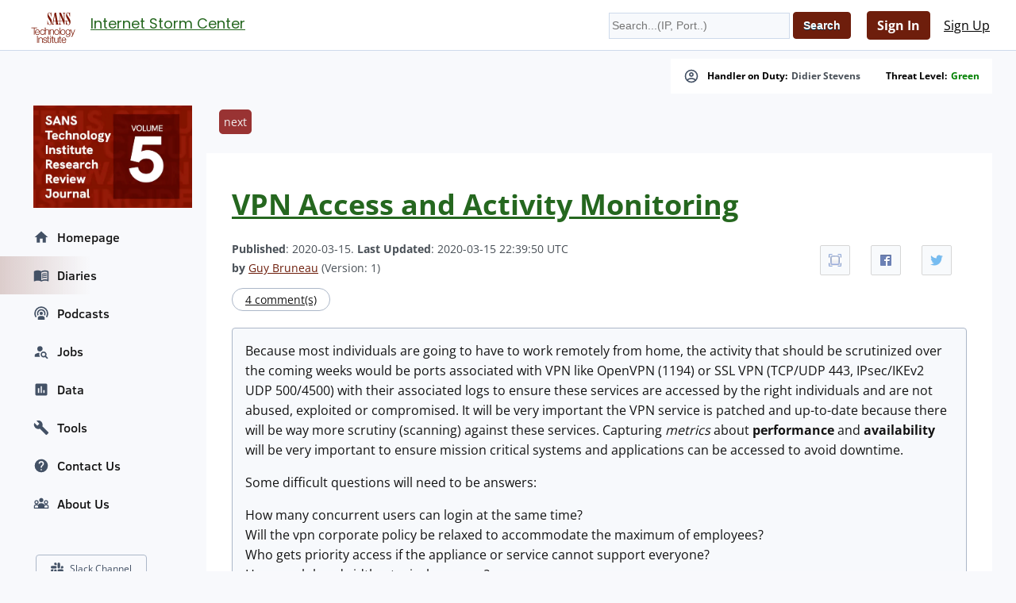

--- FILE ---
content_type: text/html; charset=UTF-8
request_url: https://secure.dshield.org/diary.html?date=2020-03-15
body_size: 11937
content:
<!doctype html><html lang="en"><head><title>Internet Storm Center Diary 2020-03-15 - SANS ISC</title>
    <meta charset="utf-8">
    <meta name="viewport" content="" />
    <meta property="og:site_name" content="SANS Internet Storm Center" />
    <meta property="og:locale" content="en_US" />
    <meta property="og:type" content="website" />
    <meta property="og:url" content="https://isc.sans.edu/diary/0" />
    <meta property="og:title" content="Internet Storm Center Diary 2020-03-15 - SANS ISC" />
    <meta property="og:image" content="https://isc.sans.edu/images/logos/isc/large.png" />
    <meta property="twitter:site" content="@sans_isc" />
    <meta property="twitter:creator" content="@sans_isc" />
    <meta property="twitter:card" content="summary_large_image" />
    <meta property="twitter:image" content="https://isc.sans.edu/images/logos/isc/large.png" >
    <meta property="twitter:image:alt" content="SANS Internet Storm Center" />
    <meta property="twitter:title" content="Internet Storm Center Diary 2020-03-15 - SANS ISC" />

    <meta name="description" content="Internet Storm Center Diary 2020-03-15&comma; Author&colon; Guy Bruneau">
    <meta property="og:description" content="Internet Storm Center Diary 2020-03-15, Author: Guy Bruneau">
    <meta name="AUTHOR" content="SANS Internet Storm Center"/>
    <meta name="KEYWORDS" content="isc&comma; sans&comma; internet&comma; security&comma; threat&comma; worm&comma; virus&comma; phishing&comma; hacking&comma; vulnerability&comma; podcast"/>
    <meta name="viewport" content="width=device-width, initial-scale=1">
    <link rel="shortcut icon" href="/dshieldfavicon.ico" />
    <link rel="apple-touch-icon" sizes="180x180" href="/apple-touch-icon.png">
    <link rel="icon" type="image/png" sizes="32x32" href="/favicon-32x32.png">
    <link rel="icon" type="image/png" sizes="16x16" href="/favicon-16x16.png">
    <link rel="manifest" href="/site.webmanifest">
    <link rel="canonical" href="https://isc.sans.edu/diary/0" />
    <link type="text/css" rel="stylesheet" href="/css/screen.css" />
    <link type="text/css" rel="stylesheet" href="/css/msft.css" />
    <link type="text/css" rel="stylesheet" href="/css/fontawesome.css" />
    <!--<link type="text/css" rel="stylesheet" href="/3p/highlight/default.min.css" />-->
    <link type="text/css" rel="stylesheet" href="/css/v3.css" />
    <link rel="stylesheet" type="text/css" href="/css/bootstrap-modal/bootstrap-modal.min.css"/>
    

<script type="text/javascript" src="/js/jquery-3.7.0.min.js"></script>
<script language="javascript" type="text/javascript" src="https://isc.sans.edu/js/count.js"></script>
<script src="/js/bootstrap-modal/bootstrap.min.js"></script>
<script type="application/ld+json">
{
	"@context": "https://schema.org",
	"@type": "Organization",
	"name": "SANS Internet Storm Center",
	"url":   "https://isc.sans.edu/",
	"logo": "https://isc.sans.edu/images/logos/isc/large.png",
	"email": "handlers@isc.sans.edu",
	"address": {
		   "streetAddress": "8120 Woodmont Avenue, Suite 310",
		   "addressLocality": "Bethesda",
		   "addressRegion": "Maryland",
		   "addressCountry": "USA",
		   "postalCode": "20814"
        },
 	"sameAs": [
	          "https://twitter.com/sans_isc"
		  ]
}
</script>


<link href="/css/codesnippet/lib/highlight/styles/default.css" rel="stylesheet">
<link rel="stylesheet" type="text/css" href="/css/teachingschedule.css" />
<script src="/css/codesnippet/lib/highlight/highlight.pack.js"></script>
<script src="/js/commentmanagement.js"></script>
<!-- this is not the comment you are looking for 4105d52c183fce258e -->
</head>
<body class="dshield">
    <div id="container" class="isc-container">
    <header id="isc-header">
        <div class="eupopup eupopup-top"></div>
        <h1>
            <a href="/" aria-label="Index Page">
                <svg width="80" height="70" viewBox="0 45 125 125" fill="none" xmlns="http://www.w3.org/2000/svg" baseProfile="tiny" overflow="visible">
<path fill="#7A1502" d="M81.5 105.6h1.4v16.1h-1.4zm-8.2-15.2h31.8v1H73.3z"/><path fill="#FFF" d="M0 0h125v125H0z"/><path fill="#7A1502" d="M18.9 78.6h12.8v1.3H26v14.8h-1.5V79.9h-5.6z"/><path fill="none" d="M32.4 83.9c-2.3 0-3.6 2-3.8 4.2h7.5c-.1-2.2-1.4-4.2-3.7-4.2zm43.3 0c-2.7 0-4.1 2.5-4.1 5s1.4 5 4.1 5 4.1-2.5 4.1-5-1.3-5-4.1-5z"/><path fill="#7A1502" d="M32.4 82.7c-3.7 0-5.3 3.1-5.3 6.2 0 3.3 1.6 6.2 5.3 6.2 2.9 0 4.5-1.5 5.1-4.2H36c-.5 1.8-1.6 3-3.7 3-2.7 0-3.8-2.5-3.8-4.6h9c.1-3.3-1.4-6.6-5.1-6.6zm-3.9 5.4c.2-2.1 1.5-4.2 3.8-4.2s3.6 2 3.7 4.2h-7.5zm15.4-4.2c1.9 0 2.9 1.1 3.3 2.8h1.4c-.3-2.7-2.2-4-4.7-4-3.6 0-5.5 2.8-5.5 6.2 0 3.3 1.9 6.2 5.5 6.2 2.6 0 4.4-1.7 4.8-4.5h-1.4c-.2 1.9-1.6 3.3-3.4 3.3-2.7 0-4.1-2.5-4.1-5s1.3-5 4.1-5zm5.4-5.3v16.1h1.4v-6.8c0-2.3 1.4-4 3.7-4 2.3 0 3 1.5 3 3.5v7.3h1.4v-7.5c0-2.8-1-4.5-4.3-4.5-1.6 0-3.2.9-3.7 2.3v-6.5h-1.5zM60 83.1v11.6h1.4v-6.8c0-2.3 1.4-4 3.7-4 2.3 0 3 1.5 3 3.5v7.3h1.4v-7.5c0-2.8-1-4.5-4.3-4.5-1.6 0-3.2.9-3.7 2.3v-2H60zm15.7-.4c-3.6 0-5.5 2.8-5.5 6.2 0 3.3 1.9 6.2 5.5 6.2s5.5-2.8 5.5-6.2c0-3.3-1.9-6.2-5.5-6.2zm0 11.2c-2.7 0-4.1-2.5-4.1-5s1.4-5 4.1-5 4.1 2.5 4.1 5-1.3 5-4.1 5zM82 78.6h1.4v16.1H82z"/><path fill="none" d="M101.1 83.9c-2.7 0-3.8 2.4-3.8 4.8 0 2.3 1.2 4.6 3.8 4.6 2.5 0 3.7-2.3 3.7-4.6.1-2.2-1-4.8-3.7-4.8zm-7.3 5c0-2.5-1.4-5-4.1-5-2.7 0-4.1 2.5-4.1 5s1.4 5 4.1 5c2.8 0 4.1-2.5 4.1-5z"/><path fill="#7A1502" d="M95.2 88.9c0-3.3-1.9-6.2-5.5-6.2s-5.5 2.8-5.5 6.2c0 3.3 1.9 6.2 5.5 6.2s5.5-2.9 5.5-6.2zm-9.6 0c0-2.5 1.4-5 4.1-5 2.7 0 4.1 2.5 4.1 5s-1.4 5-4.1 5c-2.7 0-4.1-2.5-4.1-5zm15.5 9.3c-1.6 0-3.1-.6-3.4-2.3h-1.4c.2 2.5 2.5 3.5 4.8 3.5 3.8 0 5.1-2.1 5.2-5.6V83.1h-1.4v2c-.6-1.3-2-2.3-3.7-2.3-3.4 0-5.3 2.7-5.3 5.9 0 3.3 1.5 6 5.3 6 1.7 0 3-1 3.7-2.4v1.6c0 2.7-1.2 4.3-3.8 4.3zm0-4.8c-2.6 0-3.8-2.3-3.8-4.6 0-2.4 1.1-4.8 3.8-4.8 2.7 0 3.7 2.5 3.7 4.8.1 2.3-1.2 4.6-3.7 4.6zm11-.4-3.8-9.9h-1.5l4.6 11.6-.5 1.3c-.5 1.1-.8 1.8-2 1.8-.3 0-.6 0-1-.1v1.2c.2.1.5.1 1.1.1 1.8 0 2.3-.6 3.1-2.5l5.1-13.4h-1.4l-3.7 9.9zm-80.6 3.8H33v16.1h-1.5zm3.3 4.4v11.6h1.4V106c0-2.3 1.4-4 3.7-4 2.3 0 3 1.5 3 3.5v7.3h1.4v-7.5c0-2.8-1-4.5-4.3-4.5-1.6 0-3.2.9-3.7 2.3v-2h-1.5zM49.7 112c-1.9 0-3.3-1-3.4-2.9h-1.4c.2 2.8 2.1 4.1 4.8 4.1 2.2 0 4.7-1 4.7-3.5 0-2-1.7-3-3.3-3.2l-1.9-.4c-1-.2-2.4-.7-2.4-2 0-1.5 1.5-2 2.8-2 1.6 0 3 .8 3 2.5H54c-.1-2.5-1.9-3.7-4.3-3.7-2.1 0-4.4.9-4.4 3.3 0 2 1.4 2.6 3.2 3.1l1.8.4c1.3.3 2.5.8 2.5 2.1.1 1.6-1.7 2.2-3.1 2.2zm7.6-14.2h-1.4v3.5h-2v1.2h2v8c0 2 .6 2.6 2.5 2.6h1.3v-1.2c-.4 0-.8.1-1.2.1-1-.1-1.2-.6-1.2-1.5v-7.8h2.4v-1.2h-2.4v-3.7zm3.5 15.1h1.4v-11.6h-1.4v11.6zm0-13.8h1.4v-2.3h-1.4v2.3z"/><path fill="none" d="M69 63.4h4.5l-2.2-13.7zm23 38.7c-2.3 0-3.6 2-3.8 4.2h7.5c-.1-2.2-1.4-4.2-3.7-4.2z"/><path fill="#7A1502" d="M69.2 102.4v-1.2h-2.4v-3.5h-1.4v3.5h-2v1.2h2v8c0 2 .6 2.6 2.5 2.6h1.3v-1.2c-.4 0-.8.1-1.2.1-1-.1-1.1-.6-1.1-1.5v-7.8h2.3zm10.5 10.5v-11.6h-1.4v6.1c0 2.4-1.1 4.7-3.5 4.7-2.3 0-3-1.1-3.1-3.2v-7.6h-1.4v7.6c0 2.7 1.1 4.4 4.1 4.4 1.7 0 3.3-.9 4-2.4v2.1h1.3zm6.4-10.5v-1.2h-2.4v-3.5h-1.4v3.5h-2v1.2h2v8c0 2 .6 2.6 2.5 2.6h1.3v-1.2c-.4 0-.8.1-1.2.1-1-.1-1.2-.6-1.2-1.5v-7.8h2.4zm5.9-1.5c-3.7 0-5.3 3.1-5.3 6.2 0 3.3 1.6 6.2 5.3 6.2 2.9 0 4.5-1.5 5.1-4.2h-1.4c-.5 1.8-1.6 3-3.7 3-2.7 0-3.8-2.5-3.8-4.6h9c0-3.3-1.5-6.6-5.2-6.6zm-3.9 5.4c.2-2.1 1.5-4.2 3.8-4.2s3.6 2 3.7 4.2h-7.5zM60.2 71.7c-1.3 0-2.4-.9-3.3-2.6-.9-1.7-1.4-4-1.5-6.8h-.7v10h.7l1-1.9c.6.7 1.3 1.3 1.9 1.6.6.3 1.3.5 2.1.5 1.3 0 2.4-.6 3.3-1.9.8-1.3 1.2-2.9 1.2-5 0-1.4-.3-2.8-.8-4.3-.6-1.5-1.6-3.3-3.1-5.6-.4-.5-.9-1.3-1.5-2.2-1.8-2.5-2.6-4.3-2.6-5.5 0-.8.2-1.5.6-2 .4-.5.9-.7 1.6-.7 1 0 1.9.7 2.6 2.2.7 1.5 1.2 3.5 1.4 6.1h.7v-9h-.7l-.8 1.8c-.4-.6-.9-1-1.5-1.4s-1.1-.5-1.7-.5c-1.2 0-2.1.6-2.9 1.7-.8 1.1-1.1 2.6-1.1 4.5 0 1.5.2 3 .7 4.4.5 1.4 1.6 3.3 3.2 5.8 1.3 2 2.3 3.6 2.8 4.9.6 1.3.8 2.4.8 3.3 0 .8-.2 1.5-.6 2-.6.3-1.1.6-1.8.6zm19.7-.5h-1l-4.6-26.4h-3.2l-4.2 22.6c0 .1 0 .2-.1.3-.4 2.1-1.2 3.3-2.3 3.5v.8h5.6v-.8c-.8 0-1.3-.2-1.6-.4-.3-.2-.5-.7-.5-1.2V69c0-.2 0-.4.1-.7l.6-3.9h4.9l1.1 6.9h-1.9v.7h7l.1-.8zM69 63.4l2.3-13.7 2.2 13.7H69zm12.5 6.9c-.3.5-.8.8-1.6.9v.8H86v-.8c-1.1-.1-1.8-.4-2.3-1-.4-.6-.6-1.6-.6-3.1V49.5L92.4 72h.8V48.8c0-1.3.1-2.1.4-2.5.3-.4.8-.6 1.5-.6h.1v-.8h-5.7v.8c.9 0 1.5.3 1.9.8.4.6.6 1.4.6 2.7v12.1l-6.6-16.4h-5.2v.8H82v21.7c0 1.5-.2 2.5-.5 2.9zm21.3-14.7c-.4-.5-.9-1.3-1.5-2.2-1.8-2.5-2.6-4.3-2.6-5.5 0-.8.2-1.5.6-2 .4-.5.9-.7 1.6-.7 1 0 1.9.7 2.6 2.2.7 1.5 1.2 3.5 1.4 6.1h.7v-9h-.7l-.8 1.8c-.4-.6-.9-1-1.5-1.4-.6-.3-1.1-.5-1.7-.5-1.2 0-2.1.6-2.9 1.7-.8 1.1-1.1 2.6-1.1 4.5 0 1.5.2 3 .7 4.4.5 1.4 1.6 3.3 3.2 5.8 1.3 2 2.3 3.6 2.8 4.9.6 1.3.8 2.4.8 3.3 0 .8-.2 1.5-.6 2-.4.5-1 .8-1.7.8-1.3 0-2.4-.9-3.3-2.6-.9-1.7-1.4-4-1.5-6.8h-.7v10h.7l1-1.9c.6.7 1.3 1.3 1.9 1.6.6.3 1.3.5 2.1.5 1.3 0 2.4-.6 3.3-1.9.8-1.3 1.2-2.9 1.2-5 0-1.4-.3-2.8-.8-4.3-.6-1.7-1.7-3.5-3.2-5.8z"/><path fill="#7A1502" d="M73.8 63.4h31.9v.9H73.8z"/>
</svg>



</a>
            <span id="pagetitle">            <a href="/">Internet Storm Center</a></span>
        </h1>
        <div class="isc-signin">
            <form id="headerSearch" name="searchform" action="/search.html" method="get">
                <input type="text" name="q" placeholder="Search...(IP, Port..)" />
                <input type="hidden" id="token" name="token" value="1f49b66ab830a541fe3d0e053fe1c22381bb4203" />
<input class="btn btn-primary" type="submit" name="Search" value="Search">
            </form>
        
    
            <div id="smallHeaderLogin">
                <a class="btn btn-primary" href="/login.html">Sign In</a>
                <a class="btn" href="/register.html">Sign Up</a>
                <a href="#navigation"></a>
            </div>
	    
    </header>
	    <div id="content">
		    <div class="wrapper">
		        <div class="isc-alerts">
	            
		        



		            <div>
		                <svg style="width:20px;height:20px" viewBox="0 0 24 24">
                            <path fill="currentColor" d="M12,2A10,10 0 0,0 2,12A10,10 0 0,0 12,22A10,10 0 0,0 22,12A10,10 0 0,0 12,2M7.07,18.28C7.5,17.38 10.12,16.5 12,16.5C13.88,16.5 16.5,17.38 16.93,18.28C15.57,19.36 13.86,20 12,20C10.14,20 8.43,19.36 7.07,18.28M18.36,16.83C16.93,15.09 13.46,14.5 12,14.5C10.54,14.5 7.07,15.09 5.64,16.83C4.62,15.5 4,13.82 4,12C4,7.59 7.59,4 12,4C16.41,4 20,7.59 20,12C20,13.82 19.38,15.5 18.36,16.83M12,6C10.06,6 8.5,7.56 8.5,9.5C8.5,11.44 10.06,13 12,13C13.94,13 15.5,11.44 15.5,9.5C15.5,7.56 13.94,6 12,6M12,11A1.5,1.5 0 0,1 10.5,9.5A1.5,1.5 0 0,1 12,8A1.5,1.5 0 0,1 13.5,9.5A1.5,1.5 0 0,1 12,11Z" />
                        </svg>
		                Handler on Duty: <a title="Didier Stevens" href="/handler_list.html#didier-stevens">Didier Stevens</a>
                    </div>
                    <div>Threat Level: <a href="/infocon.html" style="text-transform: capitalize; color: green">green</a></div>
                </div>
		    <div class="main-content"><ul class="diaryPagination"><li><a href="/diary.html?date=2020-03-16">next</a></li></ul>
<article>
    
		<div class="diary">
<script>
function maxarticle() {
	 var article=document.getElementsByTagName('article');
	 var cn=article[0].className;
	 if ( article[0].className=='fullscreen' ) {
	 	 article[0].className='normal';	 
         } else {
	 	 article[0].className='fullscreen';
         }
}
</script>

<h1><a href="/forums/diary/VPN+Access+and+Activity+Monitoring/25906/" >VPN Access and Activity Monitoring</a></h1>
<div class="ss-container" style="float: right; border: 0px none; margin: 8px 0px 0px 8px;">
    <ul class="ss-share">
    <li class="ss-share-item">
    <a class="ss-share-link ico-fullscreen" title="Full Screen" onclick="maxarticle();"></a>
    <li class="ss-share-item">
    <a class="ss-share-link ico-facebook" title="Share on Facebook" href="http://www.facebook.com/sharer.php?u=https%3A%2F%2Fsecure.dshield.org%2Fforums%2Fdiary%2F25906" rel="nofollow" target="_blank"></a>
    </li>
    <li class="ss-share-item">
    <a class="ss-share-link ico-twitter" title="Share on Twitter" href="http://twitter.com/share?text=VPN%20Access%20and%20Activity%20Monitoring&amp;url=https%3A%2F%2Fsecure.dshield.org%2Fforums%2Fdiary%2F25906&amp;via=SANS_ISC" rel="nofollow" target="_blank"></a>
    </li>
    </ul>
</div>


 
		<div class="diaryheader">
<b>Published</b>: 2020-03-15. <b>Last Updated</b>: 2020-03-15 22:39:50 UTC<br />
<b>by</b> <a href="/handler_list.html#guy-bruneau">Guy Bruneau</a> (Version: 1)<br />

</div>
<a class="ico-comments" href="/diary/VPN+Access+and+Activity+Monitoring/25906/#comments">4 comment(s)</a>
  <script language="javascript" type="text/javascript" src="/js/diarycount.js?diary=25906"></script>
<div class="diarybody">
<p>Because most individuals are going to have to work remotely from home, the activity that should be scrutinized over the coming weeks would be ports associated with VPN like OpenVPN (1194) or SSL VPN (TCP/UDP 443, IPsec/IKEv2 UDP 500/4500) with their associated logs to ensure these services are accessed by the right individuals and are not abused, exploited or compromised. It will be very important the VPN service is patched and up-to-date because there will be way more scrutiny (scanning) against these services. Capturing <em>metrics</em> about <strong>performance</strong> and <strong>availability</strong> will be very important to ensure mission critical systems and applications can be accessed to avoid downtime.</p>

<p>Some difficult questions will need to be answers:</p>

<p>How many concurrent users can login at the same time?<br />
Will the vpn corporate policy be relaxed to accommodate the maximum of employees?<br />
Who gets priority access if the appliance or service cannot support everyone?<br />
How much bandwidth a typical user use?<br />
Do you split access time between users (i.e. each gets 2 hours)?<br />
Number of VPN license or MFA token available<br />
Are users allowed to use the personal computer?<br />
If personal computers are allowed:</p>

<ul>
	<li>What is their security posture (patches, AV update, etc)?</li>
	<li>Can they be trusted?</li>
	<li>What files or shares are employees allowed to access?</li>
</ul>

<p>What are the alternative?</p>

<p>[1] https://www.dshield.org/forums/diary/Network+Security+Perspective+on+Coronavirus+Preparedness/25750</p>

<p>-----------<br />
Guy Bruneau <a href="http://www.ipss.ca/">IPSS Inc.</a><br />
<a href="https://handlers.sans.org/gbruneau/">My Handler Page</a><br />
Twitter: <a href="https://twitter.com/guybruneau">GuyBruneau</a><br />
gbruneau at isc dot sans dot edu</p>

</div>
<div class="diarykeywords">Keywords: <a href="/tag.html?tag=Activity">Activity</a> <a href="/tag.html?tag=Monitoring">Monitoring</a> <a href="/tag.html?tag=OpenVPN">OpenVPN</a> <a href="/tag.html?tag=Performance">Performance</a> <a href="/tag.html?tag=Security">Security</a> <a href="/tag.html?tag=SSL VPN">SSL VPN</a> <a href="/tag.html?tag=VPN">VPN</a> </div>
<a class="ico-comments" href="/diary/VPN+Access+and+Activity+Monitoring/25906/#comments">4 comment(s)</a></article>

<ul class="diaryPagination"><li><a href="/diary.html?date=2020-03-16">next</a></li></ul><div id="comment-section">
        <a id="comments"></a>
        <h3>Comments</h3></div>
        <div class="isc-card">
            <p><a href="/login">Login here to join the discussion.</a></p>
        </div><br />


<div id="myModal" class="modal">

  <!-- The Close Button -->
  <span class="close">&times;</span>

  <!-- Modal Content (The Image) -->
  <img class="modal-content" id="img01" alt="modal content">

  <!-- Modal Caption (Image Text) -->
  <div id="caption"></div>
</div>
<a class="diaryArchive" href="/diaryarchive.html">Diary Archives</a>

<script type="text/javascript">
    'use strict';
    hljs.initHighlightingOnLoad();
    var block = $('.diary-body pre code');
    if (block.length > 0) {
        block.parent().wrap('<div class="code-wrapper"></div>')
    }
</script>


        </div>
    </div>


    </div>

    <span id="isc-menu" class="isc-menu" tabindex="0" aria-label="Open the menu">
        <span class="bar" aria-hidden="true"></span>
        <span class="bar" aria-hidden="true"></span>
        <span class="bar" aria-hidden="true"></span>
    </span>


    <div id="navigation" class="isc-nav">
        <ul>


<li id="sidead">
            <a href="/j/research" arialabel="research journal">
              <img src="https://isc.sans.edu/images/researchjournal5.png" width
="200" alt="SANS.edu research journal">
              </a>
      </li>




	        <li>
	            <a href="/index.html">
	                <svg style="width:20px;height:20px" viewBox="0 0 24 24">
                        <path fill="currentColor" d="M10,20V14H14V20H19V12H22L12,3L2,12H5V20H10Z" />
                    </svg> Homepage
                </a>
            </li>
            <li class="active">
                <a href="/diaryarchive.html">
                    <svg style="width:20px;height:20px" viewBox="0 0 24 24">
                        <path fill="currentColor" d="M17.5 14.33C18.29 14.33 19.13 14.41 20 14.57V16.07C19.38 15.91 18.54 15.83 17.5 15.83C15.6 15.83 14.11 16.16 13 16.82V15.13C14.17 14.6 15.67 14.33 17.5 14.33M13 12.46C14.29 11.93 15.79 11.67 17.5 11.67C18.29 11.67 19.13 11.74 20 11.9V13.4C19.38 13.24 18.54 13.16 17.5 13.16C15.6 13.16 14.11 13.5 13 14.15M17.5 10.5C15.6 10.5 14.11 10.82 13 11.5V9.84C14.23 9.28 15.73 9 17.5 9C18.29 9 19.13 9.08 20 9.23V10.78C19.26 10.59 18.41 10.5 17.5 10.5M21 18.5V7C19.96 6.67 18.79 6.5 17.5 6.5C15.45 6.5 13.62 7 12 8V19.5C13.62 18.5 15.45 18 17.5 18C18.69 18 19.86 18.16 21 18.5M17.5 4.5C19.85 4.5 21.69 5 23 6V20.56C23 20.68 22.95 20.8 22.84 20.91C22.73 21 22.61 21.08 22.5 21.08C22.39 21.08 22.31 21.06 22.25 21.03C20.97 20.34 19.38 20 17.5 20C15.45 20 13.62 20.5 12 21.5C10.66 20.5 8.83 20 6.5 20C4.84 20 3.25 20.36 1.75 21.07C1.72 21.08 1.68 21.08 1.63 21.1C1.59 21.11 1.55 21.12 1.5 21.12C1.39 21.12 1.27 21.08 1.16 21C1.05 20.89 1 20.78 1 20.65V6C2.34 5 4.18 4.5 6.5 4.5C8.83 4.5 10.66 5 12 6C13.34 5 15.17 4.5 17.5 4.5Z" />
                    </svg> Diaries
                </a>
            </li>
            <li>
                <a href="/podcast.html">
                    <svg style="width:20px;height:20px" viewBox="0 0 24 24">
                        <path fill="currentColor" d="M17,18.25V21.5H7V18.25C7,16.87 9.24,15.75 12,15.75C14.76,15.75 17,16.87 17,18.25M12,5.5A6.5,6.5 0 0,1 18.5,12C18.5,13.25 18.15,14.42 17.54,15.41L16,14.04C16.32,13.43 16.5,12.73 16.5,12C16.5,9.5 14.5,7.5 12,7.5C9.5,7.5 7.5,9.5 7.5,12C7.5,12.73 7.68,13.43 8,14.04L6.46,15.41C5.85,14.42 5.5,13.25 5.5,12A6.5,6.5 0 0,1 12,5.5M12,1.5A10.5,10.5 0 0,1 22.5,12C22.5,14.28 21.77,16.39 20.54,18.11L19.04,16.76C19.96,15.4 20.5,13.76 20.5,12A8.5,8.5 0 0,0 12,3.5A8.5,8.5 0 0,0 3.5,12C3.5,13.76 4.04,15.4 4.96,16.76L3.46,18.11C2.23,16.39 1.5,14.28 1.5,12A10.5,10.5 0 0,1 12,1.5M12,9.5A2.5,2.5 0 0,1 14.5,12A2.5,2.5 0 0,1 12,14.5A2.5,2.5 0 0,1 9.5,12A2.5,2.5 0 0,1 12,9.5Z" />
                    </svg> Podcasts
                </a>
            </li>
            <li>
                <a href="/jobs">
                    <svg style="width:20px;height:20px" viewBox="0 0 24 24">
                        <path fill="currentColor" d="M15.5,12C18,12 20,14 20,16.5C20,17.38 19.75,18.21 19.31,18.9L22.39,22L21,23.39L17.88,20.32C17.19,20.75 16.37,21 15.5,21C13,21 11,19 11,16.5C11,14 13,12 15.5,12M15.5,14A2.5,2.5 0 0,0 13,16.5A2.5,2.5 0 0,0 15.5,19A2.5,2.5 0 0,0 18,16.5A2.5,2.5 0 0,0 15.5,14M10,4A4,4 0 0,1 14,8C14,8.91 13.69,9.75 13.18,10.43C12.32,10.75 11.55,11.26 10.91,11.9L10,12A4,4 0 0,1 6,8A4,4 0 0,1 10,4M2,20V18C2,15.88 5.31,14.14 9.5,14C9.18,14.78 9,15.62 9,16.5C9,17.79 9.38,19 10,20H2Z" />
                    </svg> Jobs
                </a>
            </li>
            <li>
                <a href="/data">
                    <svg style="width:20px;height:20px" viewBox="0 0 24 24">
                        <path fill="currentColor" d="M19 3H5C3.9 3 3 3.9 3 5V19C3 20.1 3.9 21 5 21H19C20.1 21 21 20.1 21 19V5C21 3.9 20.1 3 19 3M9 17H7V10H9V17M13 17H11V7H13V17M17 17H15V13H17V17Z" />
                    </svg> Data
                </a>
                <ul>
                    <li><a href="/data/port.html">TCP/UDP Port Activity</a></li>
                    <li><a href="/data/trends.html">Port Trends</a></li>
                    <li><a href="/data/ssh.html">SSH/Telnet Scanning Activity</a></li>
                    <li><a href="/weblogs">Weblogs</a></li>
                    <li><a href="/data/domains.html">Domains</a></li>
                    <li><a href="/data/threatfeed.html">Threat Feeds Activity</a></li>
                    <li><a href="/data/threatmap.html">Threat Feeds Map</a></li>
                    <li><a href="/data/links.html">Useful InfoSec Links</a></li>
                    <li><a href="/data/presentation.html">Presentations &amp; Papers</a></li>		    
                    <li><a href="/data/researchpapers.html">Research Papers</a></li>
                    <li><a href="/api">API</a></li>
                </ul>
            </li>
            <li>
                <a href="/tools/">
                    <svg style="width:20px;height:20px" viewBox="0 0 24 24">
                        <path fill="currentColor" d="M22.7,19L13.6,9.9C14.5,7.6 14,4.9 12.1,3C10.1,1 7.1,0.6 4.7,1.7L9,6L6,9L1.6,4.7C0.4,7.1 0.9,10.1 2.9,12.1C4.8,14 7.5,14.5 9.8,13.6L18.9,22.7C19.3,23.1 19.9,23.1 20.3,22.7L22.6,20.4C23.1,20 23.1,19.3 22.7,19Z" />
                    </svg> Tools
                </a>
                <ul>
                    <li class="first"><a href="/howto.html">DShield Sensor</a></li>
                    <li><a href="/tools/dnslookup">DNS Looking Glass</a></li>
		    <li><a href="/tools/honeypot">Honeypot (RPi/AWS)</a></li>
                    <li><a href="/tools/glossary">InfoSec Glossary</a></li>
                </ul>
            </li>
            <li>
                <a href="/contact.html">
                    <svg style="width:20px;height:20px" viewBox="0 0 24 24">
                        <path fill="currentColor" d="M15.07,11.25L14.17,12.17C13.45,12.89 13,13.5 13,15H11V14.5C11,13.39 11.45,12.39 12.17,11.67L13.41,10.41C13.78,10.05 14,9.55 14,9C14,7.89 13.1,7 12,7A2,2 0 0,0 10,9H8A4,4 0 0,1 12,5A4,4 0 0,1 16,9C16,9.88 15.64,10.67 15.07,11.25M13,19H11V17H13M12,2A10,10 0 0,0 2,12A10,10 0 0,0 12,22A10,10 0 0,0 22,12C22,6.47 17.5,2 12,2Z" />
                    </svg>Contact Us
                </a>
                <ul>
		            <li class="first"><a href="/contact.html">Contact Us</a></li>
                    <li><a href="/about.html">About Us</a></li>
                    <li><a href="/handler_list.html">Handlers</a></li>
                </ul>
<li>
<a href="/about.html">
<svg xmlns="http://www.w3.org/2000/svg"  viewBox="0 0 30 30" width="20px" height="20px"><path fill="currentColor" d="M 15.001953 3.9921875 C 12.801953 3.9921875 11.001953 5.7821875 11.001953 7.9921875 C 11.001953 10.202188 12.801953 11.992188 15.001953 11.992188 C 17.211953 11.992188 19.011719 10.202187 19.011719 7.9921875 C 19.011719 5.7821875 17.211953 3.9921875 15.001953 3.9921875 z M 6.0019531 8.0039062 C 3.7919531 8.0039062 2.0019531 9.7939062 2.0019531 12.003906 C 2.0019531 14.213906 3.7919531 16.003906 6.0019531 16.003906 C 8.2119531 16.003906 10.001953 14.213906 10.001953 12.003906 C 10.001953 9.7939062 8.2119531 8.0039062 6.0019531 8.0039062 z M 6.0019531 16.003906 L 5.0019531 16.003906 C 2.7919531 16.003906 1.0019531 17.793906 1.0019531 20.003906 L 1.0019531 22.992188 C 1.0019531 23.542188 1.4519531 23.992188 2.0019531 23.992188 L 28.001953 23.992188 C 28.551953 23.992188 29.001953 23.542188 29.001953 22.992188 L 29.001953 20.003906 C 29.001953 17.793906 27.211953 16.003906 25.001953 16.003906 L 24.001953 16.003906 L 23.001953 16.003906 C 22.151953 16.003906 21.362891 16.272422 20.712891 16.732422 C 20.042891 15.142422 18.311719 13.992187 16.261719 13.992188 L 13.751953 13.992188 C 11.701953 13.992188 9.9727344 15.142187 9.3027344 16.742188 C 8.6527344 16.282187 7.8619531 16.003906 7.0019531 16.003906 L 6.0019531 16.003906 z M 24.001953 16.003906 C 26.211953 16.003906 28.001953 14.213906 28.001953 12.003906 C 28.001953 9.7939062 26.211953 8.0039062 24.001953 8.0039062 C 21.791953 8.0039062 20.001953 9.7939062 20.001953 12.003906 C 20.001953 14.213906 21.791953 16.003906 24.001953 16.003906 z M 6.0019531 10.003906 C 7.1019531 10.003906 8.0019531 10.903906 8.0019531 12.003906 C 8.0019531 13.103906 7.1019531 14.003906 6.0019531 14.003906 C 4.9019531 14.003906 4.0019531 13.103906 4.0019531 12.003906 C 4.0019531 10.903906 4.9019531 10.003906 6.0019531 10.003906 z M 24.001953 10.003906 C 25.101953 10.003906 26.001953 10.903906 26.001953 12.003906 C 26.001953 13.103906 25.101953 14.003906 24.001953 14.003906 C 22.901953 14.003906 22.001953 13.103906 22.001953 12.003906 C 22.001953 10.903906 22.901953 10.003906 24.001953 10.003906 z M 5.0019531 18.003906 L 7.0019531 18.003906 C 8.0819531 18.003906 9.0019531 18.923906 9.0019531 20.003906 L 9.0019531 21.992188 L 3.0019531 21.992188 L 3.0019531 20.003906 C 3.0019531 18.903906 3.9019531 18.003906 5.0019531 18.003906 z M 23.001953 18.003906 L 25.001953 18.003906 C 26.081953 18.003906 27.001953 18.923906 27.001953 20.003906 L 27.001953 21.992188 L 21.011719 21.992188 L 21.011719 19.902344 C 21.061719 18.852344 21.931953 18.003906 23.001953 18.003906 z"/></svg>
About Us</a></li>
        </ul>
<!-- social media links -->
<!-- begin Slack -->
        <div class="questions-sidebar">
            <svg width="16" height="16" class="c-nav--footer__svgicon c-slackhash" viewBox="0 0 54 54" xmlns="http://www.w3.org/2000/svg">
                <g fill="none" fill-rule="evenodd">
                    <path d="M19.712.133a5.381 5.381 0 0 0-5.376 5.387 5.381 5.381 0 0 0 5.376 5.386h5.376V5.52A5.381 5.381 0 0 0 19.712.133m0 14.365H5.376A5.381 5.381 0 0 0 0 19.884a5.381 5.381 0 0 0 5.376 5.387h14.336a5.381 5.381 0 0 0 5.376-5.387 5.381 5.381 0 0 0-5.376-5.386" fill="#435165"></path>
                    <path d="M53.76 19.884a5.381 5.381 0 0 0-5.376-5.386 5.381 5.381 0 0 0-5.376 5.386v5.387h5.376a5.381 5.381 0 0 0 5.376-5.387m-14.336 0V5.52A5.381 5.381 0 0 0 34.048.133a5.381 5.381 0 0 0-5.376 5.387v14.364a5.381 5.381 0 0 0 5.376 5.387 5.381 5.381 0 0 0 5.376-5.387" fill="#435165"></path>
                    <path d="M34.048 54a5.381 5.381 0 0 0 5.376-5.387 5.381 5.381 0 0 0-5.376-5.386h-5.376v5.386A5.381 5.381 0 0 0 34.048 54m0-14.365h14.336a5.381 5.381 0 0 0 5.376-5.386 5.381 5.381 0 0 0-5.376-5.387H34.048a5.381 5.381 0 0 0-5.376 5.387 5.381 5.381 0 0 0 5.376 5.386" fill="#435165"></path>
                    <path d="M0 34.249a5.381 5.381 0 0 0 5.376 5.386 5.381 5.381 0 0 0 5.376-5.386v-5.387H5.376A5.381 5.381 0 0 0 0 34.25m14.336-.001v14.364A5.381 5.381 0 0 0 19.712 54a5.381 5.381 0 0 0 5.376-5.387V34.25a5.381 5.381 0 0 0-5.376-5.387 5.381 5.381 0 0 0-5.376 5.387" fill="#435165"></path>
                </g>
            </svg>
            <a rel="noopener" href="/slack/index.html">Slack Channel</a>
        </div>
<!-- end Slack -->
	<div class="questions-spacer"></div>
<!-- begin mastodon -->
	<div class="questions-sidebar">
	<svg width="16" height="16" viewBox="0 0 54 74" fill="black" xmlns="http://www.w3.org/2000/svg" class="c-nav--footer__svgicon c-slackhash">
<path d="M73.7014 17.4323C72.5616 9.05152 65.1774 2.4469 56.424 1.1671C54.9472 0.950843 49.3518 0.163818 36.3901 0.163818H36.2933C23.3281 0.163818 20.5465 0.950843 19.0697 1.1671C10.56 2.41145 2.78877 8.34604 0.903306 16.826C-0.00357854 21.0022 -0.100361 25.6322 0.068112 29.8793C0.308275 35.9699 0.354874 42.0498 0.91406 48.1156C1.30064 52.1448 1.97502 56.1419 2.93215 60.0769C4.72441 67.3445 11.9795 73.3925 19.0876 75.86C26.6979 78.4332 34.8821 78.8603 42.724 77.0937C43.5866 76.8952 44.4398 76.6647 45.2833 76.4024C47.1867 75.8033 49.4199 75.1332 51.0616 73.9562C51.0841 73.9397 51.1026 73.9184 51.1156 73.8938C51.1286 73.8693 51.1359 73.8421 51.1368 73.8144V67.9366C51.1364 67.9107 51.1302 67.8852 51.1186 67.862C51.1069 67.8388 51.0902 67.8184 51.0695 67.8025C51.0489 67.7865 51.0249 67.7753 50.9994 67.7696C50.9738 67.764 50.9473 67.7641 50.9218 67.7699C45.8976 68.9569 40.7491 69.5519 35.5836 69.5425C26.694 69.5425 24.3031 65.3699 23.6184 63.6327C23.0681 62.1314 22.7186 60.5654 22.5789 58.9744C22.5775 58.9477 22.5825 58.921 22.5934 58.8965C22.6043 58.8721 22.621 58.8505 22.6419 58.8336C22.6629 58.8167 22.6876 58.8049 22.714 58.7992C22.7404 58.7934 22.7678 58.794 22.794 58.8007C27.7345 59.9796 32.799 60.5746 37.8813 60.5733C39.1036 60.5733 40.3223 60.5733 41.5447 60.5414C46.6562 60.3996 52.0437 60.1408 57.0728 59.1694C57.1983 59.1446 57.3237 59.1233 57.4313 59.0914C65.3638 57.5847 72.9128 52.8555 73.6799 40.8799C73.7086 40.4084 73.7803 35.9415 73.7803 35.4523C73.7839 33.7896 74.3216 23.6576 73.7014 17.4323ZM61.4925 47.3144H53.1514V27.107C53.1514 22.8528 51.3591 20.6832 47.7136 20.6832C43.7061 20.6832 41.6988 23.2499 41.6988 28.3194V39.3803H33.4078V28.3194C33.4078 23.2499 31.3969 20.6832 27.3894 20.6832C23.7654 20.6832 21.9552 22.8528 21.9516 27.107V47.3144H13.6176V26.4937C13.6176 22.2395 14.7157 18.8598 16.9118 16.3545C19.1772 13.8552 22.1488 12.5719 25.8373 12.5719C30.1064 12.5719 33.3325 14.1955 35.4832 17.4394L37.5587 20.8853L39.6377 17.4394C41.7884 14.1955 45.0145 12.5719 49.2765 12.5719C52.9614 12.5719 55.9329 13.8552 58.2055 16.3545C60.4017 18.8574 61.4997 22.2371 61.4997 26.4937L61.4925 47.3144Z" fill="inherit"/>
</svg>
            <a rel="me" href="https://infosec.exchange/@sans_isc">Mastodon</a>
        </div>
<!-- end mastodon -->
	<div class="questions-spacer"></div>
<div class="questions-sidebar">
<svg xmlns="http://www.w3.org/2000/svg"  viewBox="0 0 54 54" width="24px" height="24px"><circle cx="28" cy="20" r="12" fill="#9fd5ed"/><circle cx="37" cy="28" r="9" fill="#9fd5ed"/><circle cx="30" cy="29" r="9" fill="#9fd5ed"/><circle cx="18" cy="29" r="9" fill="#9fd5ed"/><circle cx="24" cy="28" r="9" fill="#9fd5ed"/><circle cx="11" cy="28" r="9" fill="#9fd5ed"/><circle cx="15" cy="21" r="7" fill="#9fd5ed"/><radialGradient id="UWqm9mhW35Ao~JVa4RzWya" cx="28" cy="20" r="12" gradientUnits="userSpaceOnUse"><stop offset="0" stop-color="#e3f4ff"/><stop offset="1" stop-color="#e3f4ff" stop-opacity="0"/></radialGradient><circle cx="28" cy="20" r="12" fill="url(#UWqm9mhW35Ao~JVa4RzWya)"/><radialGradient id="UWqm9mhW35Ao~JVa4RzWyb" cx="37" cy="28" r="9" gradientUnits="userSpaceOnUse"><stop offset="0" stop-color="#e3f4ff"/><stop offset="1" stop-color="#e3f4ff" stop-opacity="0"/></radialGradient><circle cx="37" cy="28" r="9" fill="url(#UWqm9mhW35Ao~JVa4RzWyb)"/><radialGradient id="UWqm9mhW35Ao~JVa4RzWyc" cx="30" cy="29" r="9" gradientUnits="userSpaceOnUse"><stop offset="0" stop-color="#e3f4ff"/><stop offset="1" stop-color="#e3f4ff" stop-opacity="0"/></radialGradient><circle cx="30" cy="29" r="9" fill="url(#UWqm9mhW35Ao~JVa4RzWyc)"/><radialGradient id="UWqm9mhW35Ao~JVa4RzWyd" cx="18" cy="29" r="9" gradientUnits="userSpaceOnUse"><stop offset="0" stop-color="#e3f4ff"/><stop offset="1" stop-color="#e3f4ff" stop-opacity="0"/></radialGradient><circle cx="18" cy="29" r="9" fill="url(#UWqm9mhW35Ao~JVa4RzWyd)"/><radialGradient id="UWqm9mhW35Ao~JVa4RzWye" cx="24" cy="28" r="9" gradientUnits="userSpaceOnUse"><stop offset="0" stop-color="#e3f4ff"/><stop offset="1" stop-color="#e3f4ff" stop-opacity="0"/></radialGradient><circle cx="24" cy="28" r="9" fill="url(#UWqm9mhW35Ao~JVa4RzWye)"/><radialGradient id="UWqm9mhW35Ao~JVa4RzWyf" cx="11" cy="28" r="9" gradientUnits="userSpaceOnUse"><stop offset="0" stop-color="#e3f4ff"/><stop offset="1" stop-color="#e3f4ff" stop-opacity="0"/></radialGradient><circle cx="11" cy="28" r="9" fill="url(#UWqm9mhW35Ao~JVa4RzWyf)"/><radialGradient id="UWqm9mhW35Ao~JVa4RzWyg" cx="15" cy="21" r="7" gradientUnits="userSpaceOnUse"><stop offset="0" stop-color="#e3f4ff"/><stop offset="1" stop-color="#e3f4ff" stop-opacity="0"/></radialGradient><circle cx="15" cy="21" r="7" fill="url(#UWqm9mhW35Ao~JVa4RzWyg)"/></svg>
<a rel="me" href="https://bsky.app/profile/sansisc.bsky.social">Bluesky</a>
</div>
	<div class="questions-spacer"></div>
	<div class="questions-sidebar">
<svg width="16" height="16" viewBox="0 0 1200 1227" fill="none" xmlns="http://www.w3.org/2000/svg">
<path d="M714.163 519.284L1160.89 0H1055.03L667.137 450.887L357.328 0H0L468.492 681.821L0 1226.37H105.866L515.491 750.218L842.672 1226.37H1200L714.137 519.284H714.163ZM569.165 687.828L521.697 619.934L144.011 79.6944H306.615L611.412 515.685L658.88 583.579L1055.08 1150.3H892.476L569.165 687.854V687.828Z" fill="black"/>
</svg>
            <a rel="noopener" href="https://twitter.com/sans_isc">X</a>
</div>
    <div id="sidebar">
        <a href="">
            <img class="lazyload" src="/adimg.html?id=">
        </a>
    
	</div>
</div>
<div id="footer">
    <div class="footer-container">
        <div class="footer-links">
            <span>© 2026 SANS™ Internet Storm Center</span>
            <span>Developers: We have an <a href="/api/">API</a> for you! &nbsp; <a rel="license" href="https://creativecommons.org/licenses/by-nc-sa/4.0/"><img class="lazyload" alt="Creative Commons License" src="/images/cc.png"></a></span>
            <ul id="footLinks">
                <li><a href="/linkback.html">Link To Us</a></li>
                <li><a href="/about.html">About Us</a></li>
                <li><a href="/handler_list.html">Handlers</a></li>
                <li><a href="/privacy.html">Privacy Policy</a></li>
            </ul>
        </div>
        <div class="footer-social">
            <ul id="socialIconsFoot">
                <li><a rel="noopener" href="https://www.youtube.com/channel/UCfbOsqPmWg1H_34hTjKEW2A" arialabel="YouTube Channel"><span class="youtube"></span></a></li>
                <li class="twitter"><a rel="noopener" href="https://twitter.com/sans_isc" arialabel="Twiter/X sans_isc"><span class="twitter"></span></a></li>
                <li class="linkedin"><a rel="noopener" href="https://www.linkedin.com/groups?gid=35470" arialabel="LinkedIn Group"><span class="linkedin"></span></a></li>
		<li class="mastodon"><a arialabel="Mastodon" rel="noopener" href="https://infosec.exchange/@sans_isc"><span class="mastodon"></span></a></li>
                <li class="rss"><a arialable="XML Feed" href="/xml.html"><span class="rss"></span></a></li>
            </ul>
        </div>
    </div>
</div>
<script type="text/javascript" src="/js/main.js"></script>
<script language="JavaScript" type="text/javascript" src="/js/menu.js"></script>
</div>
</body></html>